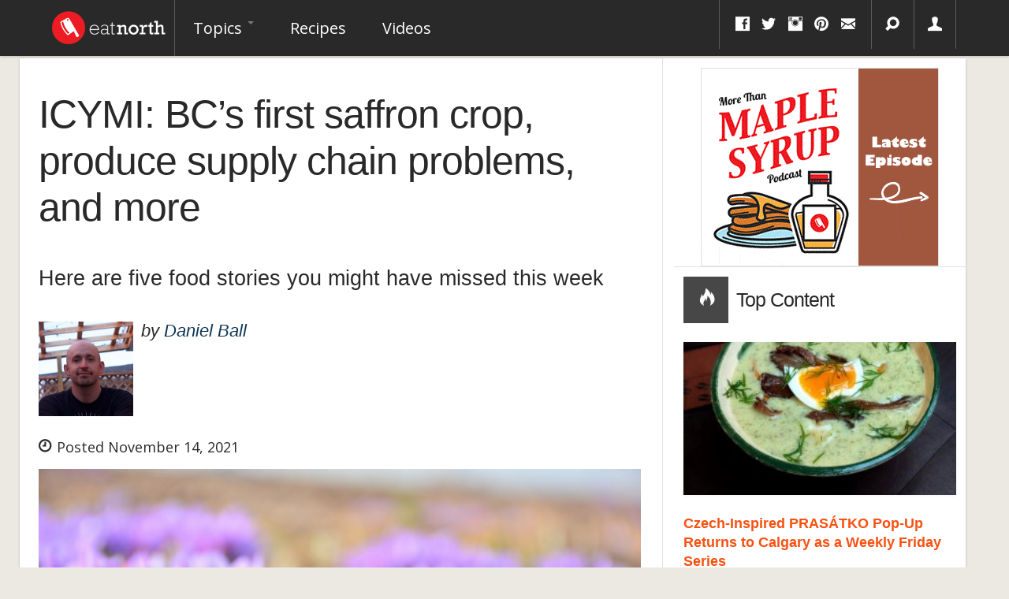

--- FILE ---
content_type: text/html; charset=utf-8
request_url: https://eatnorth.com/daniel-ball/icymi-bcs-first-saffron-crop-produce-supply-chain-problems-and-more
body_size: 11223
content:
<!DOCTYPE html>
<html lang="en" xmlns:fb="http://ogp.me/ns/fb#">
<head>
	<meta charset="utf-8">
	<meta name="viewport" content="width=device-width, initial-scale=1.0">
	<meta http-equiv="Content-Security-Policy" content="block-all-mixed-content" />
	<meta http-equiv="Content-Type" content="text/html; charset=utf-8" />
<script>{
    "@context": "http://schema.org",
    "@graph": [
        {
            "@type": "BlogPosting",
            "headline": "ICYMI: BC’s first saffron crop, produce supply chain problems, and more",
            "description": "Here are five food stories you might have missed this week",
            "author": {
                "@type": "Person",
                "@id": "https://eatnorth.com/people/daniel-ball",
                "name": "Daniel Ball",
                "url": "https://eatnorth.com"
            },
            "publisher": {
                "@type": "Organization",
                "name": "Eat North Inc.",
                "url": "https://eatnorth.com",
                "logo": {
                    "@type": "ImageObject",
                    "url": "https://eatnorth.com/sites/all/themes/eatnorth/img/wlogo.png",
                    "width": "150",
                    "height": "49"
                }
            },
            "datePublished": "2021-11-14T11:05:58-07:00",
            "dateModified": "2021-11-14T12:40:15-07:00",
            "image": {
                "@type": "ImageObject",
                "representativeOfPage": "True",
                "url": "",
                "width": "834",
                "height": "469"
            },
            "mainEntityOfPage": "https://eatnorth.com/daniel-ball/icymi-bcs-first-saffron-crop-produce-supply-chain-problems-and-more"
        }
    ]
}</script>
<link rel="shortcut icon" href="https://eatnorth.com/favicon.ico" type="image/vnd.microsoft.icon" />
<meta name="description" content="Here are five food stories you might have missed this week" />
<meta name="abstract" content="Here are five food stories you might have missed this week" />
<meta name="keywords" content="ICYMI, Canadian food news, Abbotsford farm, saffron, red tape reduction, produce supply chain, Aisle 24, eat north, daniel ball" />
<meta name="rating" content="general" />
<meta name="referrer" content="origin" />
<link rel="canonical" href="https://eatnorth.com/daniel-ball/icymi-bcs-first-saffron-crop-produce-supply-chain-problems-and-more" />
<meta name="rights" content="2015 Eat North Inc. All Rights Reserved" />
<link rel="shortlink" href="https://eatnorth.com/node/7045" />
<meta property="fb:admins" content="872465013" />
<meta property="fb:admins" content="717840709" />
<meta property="og:type" content="article" />
<meta property="og:site_name" content="Eat North" />
<meta property="og:title" content="ICYMI: BC’s first saffron crop, produce supply chain problems, and more" />
<meta property="og:url" content="https://eatnorth.com/daniel-ball/icymi-bcs-first-saffron-crop-produce-supply-chain-problems-and-more" />
<meta property="og:description" content="Here are five food stories you might have missed this week" />
<meta property="og:image" content="https://eatnorth.com/sites/default/files/styles/opengraph/public/field/image/icymi_bcs_first_saffron_crop_produce_supply_problems_and_more_.jpg?itok=IzJIVP29" />
<meta name="twitter:card" content="summary_large_image" />
<meta name="twitter:creator" content="@eatnorthca" />
<meta name="twitter:creator:id" content="1317399427" />
<meta property="og:country_name" content="Canada" />
<meta name="twitter:title" content="ICYMI: BC’s first saffron crop, produce supply chain problems, and" />
<meta property="og:email" content="info@eatnorth.ca" />
<meta name="twitter:description" content="Here are five food stories you might have missed this week" />
<meta name="twitter:image" content="https://eatnorth.com/sites/default/files/styles/twitter_card/public/field/image/icymi_bcs_first_saffron_crop_produce_supply_problems_and_more_.jpg?itok=470zSXz4" />
<meta name="twitter:image:width" content="560" />
<meta name="twitter:image:height" content="300" />
<meta name="dcterms.title" content="ICYMI: BC’s first saffron crop, produce supply chain problems, and more" />
<meta name="dcterms.creator" content="Daniel Ball" />
<meta name="dcterms.description" content="Eat North aims to tell stories of the Canadian food scene and the people behind it. Eat North tells you why food matters to Canadians." />
<meta name="dcterms.date" content="2021-11-14T11:05-07:00" />
<meta name="dcterms.publisher" content="Eat North" />
<meta name="dcterms.identifier" content="https://eatnorth.com/daniel-ball/icymi-bcs-first-saffron-crop-produce-supply-chain-problems-and-more" />
<meta name="dcterms.type" content="Text" />
<meta name="dcterms.language" content="en" />
	<title>ICYMI: BC’s first saffron crop, produce supply chain problems, and more | Eat North</title>

	<link href="https://fonts.googleapis.com/css2?family=Open+Sans:ital,wght@0,400;0,700;1,400;1,700&display=swap" rel="stylesheet">
	<link href="https://fonts.googleapis.com/css?family=Fontdiner+Swanky" rel="stylesheet">

	<link type="text/css" rel="stylesheet" href="https://eatnorth.com/sites/default/files/css/css_kS4XvESe_scV5z4ZyXB39v_9QzwK6hRTUsL2mK7EGUo.css" media="all" />
	<script src="//ajax.googleapis.com/ajax/libs/jquery/1.10.2/jquery.js"></script>
<script>window.jQuery || document.write("<script src='/sites/all/modules/jquery_update/replace/jquery/1.10/jquery.js'>\x3C/script>")</script>
<script src="https://eatnorth.com/sites/default/files/js/js_-Zn7qjYhymi7z9LnQMFk0b-QM7895ZY3L5efiXMnvYg.js"></script>
<script>jQuery.extend(Drupal.settings, {"basePath":"\/","pathPrefix":"","ajaxPageState":{"theme":"eatnorth","theme_token":"Zxb_M03CV9M7JCZM-mejGwooRwdLXzeyZ-9AW5L8fgk","jquery_version":"1.10","js":{"\/\/ajax.googleapis.com\/ajax\/libs\/jquery\/1.10.2\/jquery.js":1,"0":1,"misc\/jquery-extend-3.4.0.js":1,"misc\/jquery-html-prefilter-3.5.0-backport.js":1,"misc\/jquery.once.js":1,"misc\/drupal.js":1,"sites\/all\/libraries\/blazy\/blazy.min.js":1,"sites\/all\/modules\/waypoints\/waypoints.min.js":1,"sites\/all\/modules\/jquery_update\/replace\/ui\/external\/jquery.cookie.js":1,"sites\/all\/modules\/jquery_update\/replace\/misc\/jquery.form.js":1,"misc\/ajax.js":1,"sites\/all\/modules\/jquery_update\/js\/jquery_update.js":1,"sites\/all\/modules\/lazy\/lazy.js":1,"sites\/all\/themes\/bootstrap\/js\/progress.js":1,"misc\/autocomplete.js":1,"sites\/all\/modules\/search_api_autocomplete\/search_api_autocomplete.js":1,"sites\/all\/modules\/views\/js\/base.js":1,"sites\/all\/modules\/views\/js\/ajax_view.js":1,"sites\/all\/themes\/bootstrap\/bootstrap\/js\/bootstrap.min.js":1,"sites\/all\/themes\/eatnorth\/js\/jquery-scrolltofixed-min.js":1,"sites\/all\/themes\/eatnorth\/js\/jquery.equalizer.min.js":1,"sites\/all\/themes\/eatnorth\/js\/functions.js":1,"sites\/all\/themes\/eatnorth\/js\/selectivizr-min.js":1,"sites\/all\/themes\/eatnorth\/js\/lte-ie7.js":1,"sites\/all\/themes\/eatnorth\/js\/document.ready.js":1,"sites\/all\/themes\/bootstrap\/js\/bootstrap_ajax.js":1,"sites\/all\/themes\/bootstrap\/js\/bootstrap_ajax_view.js":1},"css":{"modules\/system\/system.base.css":1,"sites\/all\/modules\/date\/date_api\/date.css":1,"modules\/field\/theme\/field.css":1,"sites\/all\/modules\/logintoboggan\/logintoboggan.css":1,"sites\/all\/modules\/views\/css\/views.css":1,"sites\/all\/modules\/ckeditor\/css\/ckeditor.css":1,"sites\/all\/modules\/ctools\/css\/ctools.css":1,"sites\/all\/modules\/search_api_autocomplete\/search_api_autocomplete.css":1,"sites\/all\/themes\/bootstrap\/bootstrap\/less\/custom-bootstrap.less":1}},"urlIsAjaxTrusted":{"\/recipes":true,"\/search":true,"\/views\/ajax":true},"better_exposed_filters":{"views":{"related_articles":{"displays":{"block":{"filters":[]}}},"display_articles":{"displays":{"radioactive_sidebar":{"filters":[]}}}}},"views":{"ajax_path":"\/views\/ajax","ajaxViews":{"views_dom_id:6d67fc27abbd901a7772c0e600437f3a":{"view_name":"display_articles","view_display_id":"radioactive_sidebar","view_args":"","view_path":"node\/4946","view_base_path":null,"view_dom_id":"6d67fc27abbd901a7772c0e600437f3a","pager_element":0}}},"lazy":{"errorClass":"b-error","loadInvisible":false,"offset":100,"saveViewportOffsetDelay":50,"selector":".b-lazy","src":"data-src","successClass":"b-loaded","validateDelay":25}});</script>
	<!-- Google tag (gtag.js) -->
	<script async src="https://www.googletagmanager.com/gtag/js?id=G-ZBRT07H5SG"></script>
	<script>
  		window.dataLayer = window.dataLayer || [];
		function gtag(){dataLayer.push(arguments);}
		gtag('js', new Date());

		gtag('config', 'G-ZBRT07H5SG');
	</script>
	<script type="text/javascript" async="async" data-noptimize="1" data-cfasync="false" src="//scripts.mediavine.com/tags/eat-north.js"></script>
	
</head>
<body class="html not-front not-logged-in no-sidebars page-node page-node- page-node-7045 node-type-article" >
<div id="navbar" role="banner" class="navbar navbar-fixed-top sticky-navigation">
	<div class="navbar-inner navbar-fixed">
		<div class="container">
			<a class="btn btn-navbar" data-toggle="collapse" data-target=".nav-collapse">
			<span class="icon-bar"></span>
			<span class="icon-bar"></span>
			<span class="icon-bar"></span>
			</a>
		
			<a class="brand" href="/" title="Home">
				<img src="/sites/all/themes/eatnorth/img/wlogo.png" alt="Home" />
			</a>

			<div class="main-menu pull-left nav-collapse collapse">
										<ul class="menu nav"><li class="first expanded dropdown"><a href="/" title="" class="dropdown-toggle" data-toggle="dropdown" data-target="#">Topics <span class="caret"></span></a><ul class="dropdown-menu"><li class="first leaf"><a href="/restaurants" title="">Restaurants</a></li>
<li class="leaf"><a href="/drinks" title="">Drinks</a></li>
<li class="leaf"><a href="/trends" title="">Trends</a></li>
<li class="leaf"><a href="/kitchen-hacks" title="">Kitchen Hacks</a></li>
<li class="leaf"><a href="/interviews" title="">Interviews</a></li>
<li class="last leaf"><a href="/news" title="">News</a></li>
</ul></li>
<li class="leaf"><a href="/recipes" title="">Recipes</a></li>
<li class="last leaf"><a href="/videos" title="">Videos</a></li>
</ul>							</div>
			<div class="utils">
				<ul class="inline">
					<li class="first hidden-phone">
						<div class="social-box">
							<div class="btn-group">
								<a class="btn dropdown-toggle" data-toggle="dropdown" href="#"><i class="icon-facebook"></i> <i class="icon-twitter"></i> <i class="icon-instagram hidden-phone"></i> <i class="icon-pinterest hidden-phone"></i> <i class="icon-envelope hidden-phone"></i></a>								
								<ul class="dropdown-menu pull-right">
	<li class="first"><a href="http://twitter.com/eatnorth"><i class="icon-twitter"></i> Twitter</a></li>
	<li><a href="http://facebook.com/eatnorth"><i class="icon-facebook"></i> Facebook</a></li>
	<li><a href="http://pinterest.com/eatnorth"><i class="icon-pinterest"></i> Pinterest</a></li>
	<li><a href="https://instagram.com/eatnorth/"><i class="icon-instagram"></i> Instagram</a></li>
	<li><a href="http://eatnorth.com/rss"><i class="icon-rss"></i> RSS</a></li>
</ul>							</div>	
						</div>
					</li>
					<li>
						<div class="search-box">
							<div class="btn-group">
								<a class="btn dropdown-toggle" data-toggle="dropdown" href="#"><i class="icon-search"></i></a>
								<ul class="dropdown-menu pull-right">
									<li class="last">
										<div class="pt pl pr">
											<section id="block-views-exp-core-search-page" class="block block-views clearfix">

      
  <form action="/search" method="get" id="views-exposed-form-core-search-page" accept-charset="UTF-8"><div>
<div class="input-append">	
				
		
		
		<div class="pull-left">
			<div class="control-group form-type-textfield form-item-query form-item">
<div class="controls"> <input class="input-xlarge form-text" id="edit-query-1" autocomplete="off" type="text" name="query" value="" size="30" maxlength="128" />
</div></div>
		</div>

		

	
		
		
		

		<button class="btn form-submit" id="edit-submit-core-search" name="" value="&lt;i class=&quot;icon-search&quot;&gt;&lt;/i&gt;" type="submit"><i class="icon-search"></i></button>

	</div>
</div></form>  
</section> <!-- /.block -->
										</div>
									</li>
								</ul>
							</div>
						</div>
					</li>
					<li class="last hidden-phone">
													<div class="user-box">
								<div class="btn-group">
									<a class="btn" href="/user/login"><i class="icon-user"></i></a>
								</div>
							</div>
											</li>
				</ul>
			</div>
		</div>
	</div>
</div>
<div class="container">
	<div id="maincontent">
		<div class="row">
							<div class="span12">
					<div class="pull-right">
											</div>			
				</div>
			
			
			
			<div class="span12">
				<div class="row gutter-border story-content">
					<div class="span8">
						
<div id="node-7045" class="node node-article clearfix" about="/daniel-ball/icymi-bcs-first-saffron-crop-produce-supply-chain-problems-and-more" typeof="schema:Article sioc:Item foaf:Document">
	<article>
		<div class="row">	
			<header>
				<hgroup>
					<div class="article-title">
						<div class="pl2 pr2 pb">
							<h1 itemprop="name">ICYMI: BC’s first saffron crop, produce supply chain problems, and more</h1>
															<h2 class="lead" itemprop="description">Here are five food stories you might have missed this week
</h2>
													</div>
					</div>
					
											<div class="article-meta"><div class="pl2 pr2 pb2"><div class="media"><a href="/people/daniel-ball" class="pull-left"><img src="https://eatnorth.com/sites/default/files/styles/user_avatar/public/pictures/picture-5303-1546864107.png?itok=SzePvaTB"/></a><div class="media-body"><h3><span>by</span> <span itemprop="name"><a href="/people/daniel-ball">Daniel Ball</a></span></h3><div class="addthis_toolbox addthis_default_style addthis_20x20_style"></div></div></div></div></div>					
					<div class="article-posted pl2 pr pb">
						<div itemprop="datePublished">
							<i class="icon-time"></i> Posted November 14, 2021						</div>
					</div>
					
					<div class="span9 sharing">
	<div>
		<div class='shareaholic-canvas' data-app='share_buttons' data-app-id='22385037'></div>
	</div>
</div> 					
											<div class="article-image pl2 pr pb2">
							<div>
								<figure><img src="[data-uri]" data-src="https://eatnorth.com/sites/default/files/styles/span9_thumbnail/public/field/image/icymi_bcs_first_saffron_crop_produce_supply_problems_and_more_.jpg?itok=Ct9fKV8O" class="b-lazy" alt="" /></figure>
															</div>
						</div>
									</hgroup>
			</header>
		</div>
		<div class="row">
			<section class="article-content pl2 pr2 pt2 pb2">
				<div>
					<div class="field field-name-body field-type-text-with-summary field-label-hidden"><div class="field-items"><div class="field-item even" property="schema:articleBody content:encoded"><p>It seems as though the era of seeking out saffron from across the ocean may soon be behind us. An Abbotsford farmer recently became the first in B.C. to produce the world’s most expensive spice, joining a small but growing group of Canadians who have taken advantage of the warmer weather in recent years.</p>

<p>The amount of Albertans enjoying the great outdoors&nbsp;could also be on the rise in the near future should the Red Tape Reduction Implementation act be passed, while further east, a Canadian cashierless convenience store company has been&nbsp;expanding its way throughout&nbsp;Ontario and Quebec. &nbsp; &nbsp;</p>

<p>Catch up on these stories and more in this week’s roundup of Canadian food news.</p>
</div></div></div>				</div>
				<div>
					<div class="field-collection-container clearfix">	<div  property="schema:featureList"><div class="field-collection-view clearfix view-mode-full"><div class="article-list pt2 pb2 bt  entity entity-field-collection-item field-collection-item-field-list" about="/field-collection/field-list/23699" typeof="">
	<div >
		
					<h3>	<div >Abbotsford farmer produces B.C.’s first saffron crop</div>
</h3>
		
			
			<div class="media-container mb">	<div ><img typeof="foaf:Image" src="https://eatnorth.com/sites/default/files/styles/article_freeheight/public/pexels-rouf-bhat-10161284.jpg?itok=45A2FlUq" alt="" /></div>
</div>

			
		
			
			<div>	<div ><p>An Abbotsford berry farmer recently became the first in B.C. to produce and sell locally-grown saffron. Similar&nbsp;to Coastal Grove Farm’s <a href="https://eatnorth.com/daniel-ball/coastal-grove-farm-produces-nova-scotias-first-locally-grown-saffron">successful experiment</a> in Nova Scotia, Ramsar Berry Farm discovered that the Fraser Valley’s rainy climate and rich soil is ideal for growing the rare spice.&nbsp;</p>

<p>Visit <a href="https://www.vancouverislandfreedaily.com/news/abbotsford-farmer-first-in-b-c-to-grow-and-harvest-worlds-most-expensive-spice/">Vancouver Island Free Daily</a> for the full story.</p>
</div>
</div>
		
			</div>
</div></div></div>
	<div  property="schema:featureList"><div class="field-collection-view clearfix view-mode-full"><div class="article-list pt2 pb2 bt  entity entity-field-collection-item field-collection-item-field-list" about="/field-collection/field-list/23700" typeof="">
	<div >
		
					<h3>	<div >Supply chain issues disrupt produce industry</div>
</h3>
		
			
			<div class="media-container mb">	<div ><img typeof="foaf:Image" src="https://eatnorth.com/sites/default/files/styles/article_freeheight/public/jp-valery-yv-c4o508sc-unsplash.jpg?itok=V0ezhFGk" alt="" /></div>
</div>

			
		
			
			<div>	<div ><p>Although rising food costs have been problematic in Canada for some time now, a joint statement issued last week by 21 North American produce industry signatories suggests that the issue is only getting worse.&nbsp;</p>

<p>According to the statement, disruptions such as congestion at ports, labour shortages, panic buying, and “exploding costs” in container shipping will likely lead to potential bankruptcies, legal disputes, industry consolidation, inflation, inaccessible food supplies and more.</p>

<p>Find the full story at <a href="https://www.ctvnews.ca/canada/produce-industry-warns-of-potential-shortages-as-supply-chain-issues-mount-1.5662337">CTV News</a>.&nbsp;</p>
</div>
</div>
		
			</div>
</div></div></div>
	<div  property="schema:featureList"><div class="field-collection-view clearfix view-mode-full"><div class="article-list pt2 pb2 bt  entity entity-field-collection-item field-collection-item-field-list" about="/field-collection/field-list/23701" typeof="">
	<div >
		
					<h3>	<div >Alberta’s Red Tape Reduction Implementation Act </div>
</h3>
		
			
			<div class="media-container mb">	<div ><img typeof="foaf:Image" src="https://eatnorth.com/sites/default/files/styles/article_freeheight/public/visual-stories-micheile-7nfwwp-vzk8-unsplash.jpg?itok=wEVevxN0" alt="" /></div>
</div>

			
		
			
			<div>	<div ><p>A newly-proposed piece of <a href="https://www.alberta.ca/red-tape-reduction-implementation-act.aspx">provincial legislation</a> had its first reading in Alberta’s Legislative Assembly last week that, if passed, would allow municipalities to create entertainment districts that allow drinking alcohol in public. The bill would also permit mobile food service operators like food trucks or kiosks to sell alcoholic beverages, which would likely be a big help during an otherwise dismal time for the industry.&nbsp;</p>

<p>Head to&nbsp;<a href="https://www.cbc.ca/news/canada/edmonton/alberta-bill-80-alcohol-food-trucks-homebrew-1.6240680">CBC News</a>&nbsp;for more.</p>
</div>
</div>
		
			</div>
</div></div></div>
	<div  property="schema:featureList"><div class="field-collection-view clearfix view-mode-full"><div class="article-list pt2 pb2 bt  entity entity-field-collection-item field-collection-item-field-list" about="/field-collection/field-list/23702" typeof="">
	<div >
		
					<h3>	<div >Self-serve convenience stores popping up in Canada</div>
</h3>
		
		
			
			<div>	<div ><blockquote class="instagram-media" data-instgrm-permalink="https://www.instagram.com/p/CSMS4TUNOQz/?utm_source=ig_embed&amp;utm_campaign=loading" data-instgrm-version="14" style=" background:#FFF; border:0; border-radius:3px; box-shadow:0 0 1px 0 rgba(0,0,0,0.5),0 1px 10px 0 rgba(0,0,0,0.15); margin: 1px; max-width:540px; min-width:326px; padding:0; width:99.375%; width:-webkit-calc(100% - 2px); width:calc(100% - 2px);">
<div style="padding:16px;">
<div style=" display: flex; flex-direction: row; align-items: center;">
<div style="background-color: #F4F4F4; border-radius: 50%; flex-grow: 0; height: 40px; margin-right: 14px; width: 40px;">&nbsp;</div>

<div style="display: flex; flex-direction: column; flex-grow: 1; justify-content: center;">
<div style=" background-color: #F4F4F4; border-radius: 4px; flex-grow: 0; height: 14px; margin-bottom: 6px; width: 100px;">&nbsp;</div>

<div style=" background-color: #F4F4F4; border-radius: 4px; flex-grow: 0; height: 14px; width: 60px;">&nbsp;</div>
</div>
</div>

<div style="padding: 19% 0;">&nbsp;</div>

<div style="display:block; height:50px; margin:0 auto 12px; width:50px;"><a href="https://www.instagram.com/p/CSMS4TUNOQz/?utm_source=ig_embed&amp;utm_campaign=loading" style=" background:#FFFFFF; line-height:0; padding:0 0; text-align:center; text-decoration:none; width:100%;" target="_blank"><svg height="50px" version="1.1" viewbox="0 0 60 60" width="50px" xmlns="https://www.w3.org/2000/svg" xmlns:xlink="https://www.w3.org/1999/xlink"><g fill="none" fill-rule="evenodd" stroke="none" stroke-width="1"><g fill="#000000" transform="translate(-511.000000, -20.000000)"><g><path d="M556.869,30.41 C554.814,30.41 553.148,32.076 553.148,34.131 C553.148,36.186 554.814,37.852 556.869,37.852 C558.924,37.852 560.59,36.186 560.59,34.131 C560.59,32.076 558.924,30.41 556.869,30.41 M541,60.657 C535.114,60.657 530.342,55.887 530.342,50 C530.342,44.114 535.114,39.342 541,39.342 C546.887,39.342 551.658,44.114 551.658,50 C551.658,55.887 546.887,60.657 541,60.657 M541,33.886 C532.1,33.886 524.886,41.1 524.886,50 C524.886,58.899 532.1,66.113 541,66.113 C549.9,66.113 557.115,58.899 557.115,50 C557.115,41.1 549.9,33.886 541,33.886 M565.378,62.101 C565.244,65.022 564.756,66.606 564.346,67.663 C563.803,69.06 563.154,70.057 562.106,71.106 C561.058,72.155 560.06,72.803 558.662,73.347 C557.607,73.757 556.021,74.244 553.102,74.378 C549.944,74.521 548.997,74.552 541,74.552 C533.003,74.552 532.056,74.521 528.898,74.378 C525.979,74.244 524.393,73.757 523.338,73.347 C521.94,72.803 520.942,72.155 519.894,71.106 C518.846,70.057 518.197,69.06 517.654,67.663 C517.244,66.606 516.755,65.022 516.623,62.101 C516.479,58.943 516.448,57.996 516.448,50 C516.448,42.003 516.479,41.056 516.623,37.899 C516.755,34.978 517.244,33.391 517.654,32.338 C518.197,30.938 518.846,29.942 519.894,28.894 C520.942,27.846 521.94,27.196 523.338,26.654 C524.393,26.244 525.979,25.756 528.898,25.623 C532.057,25.479 533.004,25.448 541,25.448 C548.997,25.448 549.943,25.479 553.102,25.623 C556.021,25.756 557.607,26.244 558.662,26.654 C560.06,27.196 561.058,27.846 562.106,28.894 C563.154,29.942 563.803,30.938 564.346,32.338 C564.756,33.391 565.244,34.978 565.378,37.899 C565.522,41.056 565.552,42.003 565.552,50 C565.552,57.996 565.522,58.943 565.378,62.101 M570.82,37.631 C570.674,34.438 570.167,32.258 569.425,30.349 C568.659,28.377 567.633,26.702 565.965,25.035 C564.297,23.368 562.623,22.342 560.652,21.575 C558.743,20.834 556.562,20.326 553.369,20.18 C550.169,20.033 549.148,20 541,20 C532.853,20 531.831,20.033 528.631,20.18 C525.438,20.326 523.257,20.834 521.349,21.575 C519.376,22.342 517.703,23.368 516.035,25.035 C514.368,26.702 513.342,28.377 512.574,30.349 C511.834,32.258 511.326,34.438 511.181,37.631 C511.035,40.831 511,41.851 511,50 C511,58.147 511.035,59.17 511.181,62.369 C511.326,65.562 511.834,67.743 512.574,69.651 C513.342,71.625 514.368,73.296 516.035,74.965 C517.703,76.634 519.376,77.658 521.349,78.425 C523.257,79.167 525.438,79.673 528.631,79.82 C531.831,79.965 532.853,80.001 541,80.001 C549.148,80.001 550.169,79.965 553.369,79.82 C556.562,79.673 558.743,79.167 560.652,78.425 C562.623,77.658 564.297,76.634 565.965,74.965 C567.633,73.296 568.659,71.625 569.425,69.651 C570.167,67.743 570.674,65.562 570.82,62.369 C570.966,59.17 571,58.147 571,50 C571,41.851 570.966,40.831 570.82,37.631"></path></g></g></g></svg></a></div>

<div style="padding-top: 8px;">
<div style=" color:#3897f0; font-family:Arial,sans-serif; font-size:14px; font-style:normal; font-weight:550; line-height:18px;"><a href="https://www.instagram.com/p/CSMS4TUNOQz/?utm_source=ig_embed&amp;utm_campaign=loading" style=" background:#FFFFFF; line-height:0; padding:0 0; text-align:center; text-decoration:none; width:100%;" target="_blank">View this post on Instagram</a></div>
</div>

<div style="padding: 12.5% 0;">&nbsp;</div>

<div style="display: flex; flex-direction: row; margin-bottom: 14px; align-items: center;">
<div>
<div style="background-color: #F4F4F4; border-radius: 50%; height: 12.5px; width: 12.5px; transform: translateX(0px) translateY(7px);">&nbsp;</div>

<div style="background-color: #F4F4F4; height: 12.5px; transform: rotate(-45deg) translateX(3px) translateY(1px); width: 12.5px; flex-grow: 0; margin-right: 14px; margin-left: 2px;">&nbsp;</div>

<div style="background-color: #F4F4F4; border-radius: 50%; height: 12.5px; width: 12.5px; transform: translateX(9px) translateY(-18px);">&nbsp;</div>
</div>

<div style="margin-left: 8px;">
<div style=" background-color: #F4F4F4; border-radius: 50%; flex-grow: 0; height: 20px; width: 20px;">&nbsp;</div>

<div style=" width: 0; height: 0; border-top: 2px solid transparent; border-left: 6px solid #f4f4f4; border-bottom: 2px solid transparent; transform: translateX(16px) translateY(-4px) rotate(30deg)">&nbsp;</div>
</div>

<div style="margin-left: auto;">
<div style=" width: 0px; border-top: 8px solid #F4F4F4; border-right: 8px solid transparent; transform: translateY(16px);">&nbsp;</div>

<div style=" width: 0; height: 0; border-top: 8px solid #F4F4F4; border-left: 8px solid transparent; transform: translateY(-4px) translateX(8px);">&nbsp;</div>
</div>
</div>
</div>
</blockquote>
<script async src="//www.instagram.com/embed.js"></script>

<p>A Canadian company has created cashierless convenience stores that allow customers to shop, scan, and pay for items by themselves. Aisle 24’s convenience stores resemble the traditional model, however, the doors can only be opened via registration through the company’s app.&nbsp;</p>

<p>Check out <a href="https://www.ctvnews.ca/canada/cashierless-convenience-stores-popping-up-across-canada-1.5654927">CTV News</a> to read the full story.</p>
</div>
</div>
		
			</div>
</div></div></div>
	<div  property="schema:featureList"><div class="field-collection-view clearfix view-mode-full field-collection-view-final"><div class="article-list pt2 pb2 bt  entity entity-field-collection-item field-collection-item-field-list" about="/field-collection/field-list/23703" typeof="">
	<div >
		
					<h3>	<div >Coffee chains serving up significant amounts of sugar</div>
</h3>
		
			
			<div class="media-container mb">	<div ><img typeof="foaf:Image" src="https://eatnorth.com/sites/default/files/styles/article_freeheight/public/victor-rutka-4fujjkci40g-unsplash_0.jpg?itok=P7x3B86F" alt="" /></div>
</div>

			
		
			
			<div>	<div ><p>CBC’s <em>Marketplace</em> recently compiled the nutritional information of popular beverages available at Starbucks, McCafé, and Tim Hortons locations across the country and found that many among them contain a surprising amount of sugar.&nbsp;</p>

<p>In addition to determining that many of the beverages are unhealthy, Marketplace found multiple cases of misleading marketing, including labelling sugar-dense drinks as being “light” and referring to fruit juice concentrates and purees as “real fruit”.&nbsp;</p>

<p>Head to <a href="https://www.cbc.ca/news/canada/marketplace-coffee-chain-drinks-1.6244149">CBC News</a> for the full report.</p>
</div>
</div>
		
			</div>
</div></div></div>
</div>				</div>

			</section>

			
			<div class="related-articles bt mt pt clearfix">
	<div>
		<div>
			<h3 class="pl2 related">
				More from Eat North			</h3>
		</div>
	</div>

	<div>
		<div class="clearfix">
	<div class="span4 views-row views-row-1 views-row-odd views-row-first">
		<div class="pt2">
			
<div class="media pb">
	<a href="/daniel-ball/coastal-grove-farm-produces-nova-scotias-first-locally-grown-saffron" class="pull-left hidden-phone mbHalf"><div class="bb bt br bl"><img typeof="foaf:Image" src="https://eatnorth.com/sites/default/files/styles/span1_thumbnail/public/field/image/image_for_coastal_grove_produces_nova_scotias_first_locally-grown_saffron.jpg?itok=cxT2JhMz" alt="" /></div></a>
	<div class="media-body">
		<h4 class="media-heading"><a href="/daniel-ball/coastal-grove-farm-produces-nova-scotias-first-locally-grown-saffron">Coastal Grove Farm produces Nova Scotia’s first locally-grown saffron</a></h4>
	</div>
</div>		</div>
	</div>
	<div class="span4 views-row views-row-2 views-row-even">
		<div class="pt2">
			
<div class="media pb">
	<a href="/daniel-ball/new-short-film-roundup-captures-beauty-bcs-sunset-prairie-corral" class="pull-left hidden-phone mbHalf"><div class="bb bt br bl"><img typeof="foaf:Image" src="https://eatnorth.com/sites/default/files/styles/span1_thumbnail/public/field/image/roundup-hero-notitle-by-vadim_stolyarov.png?itok=zOUls68C" alt="" /></div></a>
	<div class="media-body">
		<h4 class="media-heading"><a href="/daniel-ball/new-short-film-roundup-captures-beauty-bcs-sunset-prairie-corral">New short film Roundup captures the beauty of B.C.’s Sunset Prairie corral</a></h4>
	</div>
</div>		</div>
	</div>
	<div class="span4 views-row views-row-3 views-row-odd">
		<div class="pt2">
			
<div class="media pb">
	<a href="/daniel-ball/new-restaurant-brassica-opens-today-bcs-sunshine-coast" class="pull-left hidden-phone mbHalf"><div class="bb bt br bl"><img typeof="foaf:Image" src="https://eatnorth.com/sites/default/files/styles/span1_thumbnail/public/field/image/new_restaurant_brassica_opens_today_on_bcs_sunshine_coast.jpg?itok=D6CtHrwF" alt="" /></div></a>
	<div class="media-body">
		<h4 class="media-heading"><a href="/daniel-ball/new-restaurant-brassica-opens-today-bcs-sunshine-coast">New restaurant Brassica opens today on BC’s Sunshine Coast</a></h4>
	</div>
</div>		</div>
	</div>
	<div class="span4 views-row views-row-4 views-row-even">
		<div class="pt2">
			
<div class="media pb">
	<a href="/daniel-ball/bcs-sonora-resort-opens-2022-season-may-1" class="pull-left hidden-phone mbHalf"><div class="bb bt br bl"><img typeof="foaf:Image" src="https://eatnorth.com/sites/default/files/styles/span1_thumbnail/public/field/image/bcs_sonora_resort_opens_for_2022_season_on_may_1.jpg?itok=V5cZyCuy" alt="" /></div></a>
	<div class="media-body">
		<h4 class="media-heading"><a href="/daniel-ball/bcs-sonora-resort-opens-2022-season-may-1">BC’s Sonora Resort opens for 2022 season on May 1</a></h4>
	</div>
</div>		</div>
	</div>
	<div class="span4 views-row views-row-5 views-row-odd">
		<div class="pt2">
			
<div class="media pb">
	<a href="/daniel-ball/icymi-campaign-save-saskatoons-extra-foods-canadian-poultry-problems-and-more" class="pull-left hidden-phone mbHalf"><div class="bb bt br bl"><img typeof="foaf:Image" src="https://eatnorth.com/sites/default/files/styles/span1_thumbnail/public/field/image/icymi_campaign_to_save_saskatoons_extra_foods_canadian_poultry_problems_and_more.jpg?itok=woZIrymI" alt="" /></div></a>
	<div class="media-body">
		<h4 class="media-heading"><a href="/daniel-ball/icymi-campaign-save-saskatoons-extra-foods-canadian-poultry-problems-and-more">ICYMI: Campaign to save Saskatoon’s Extra Foods, Canadian poultry problems, and more</a></h4>
	</div>
</div>		</div>
	</div>
	<div class="span4 views-row views-row-6 views-row-even views-row-last">
		<div class="pt2">
			
<div class="media pb">
	<a href="/daniel-ball/icymi-newfoundland-doubles-down-sugar-tax-new-prospects-pulse-producers-and-more" class="pull-left hidden-phone mbHalf"><div class="bb bt br bl"><img typeof="foaf:Image" src="https://eatnorth.com/sites/default/files/styles/span1_thumbnail/public/field/image/icymi_newfoundland_doubles_down_on_sugar_tax_new_prospects_for_pulse_producers_and_more.jpg?itok=CavL9lfL" alt="" /></div></a>
	<div class="media-body">
		<h4 class="media-heading"><a href="/daniel-ball/icymi-newfoundland-doubles-down-sugar-tax-new-prospects-pulse-producers-and-more">ICYMI: Newfoundland doubles down on sugar tax, new prospects for pulse producers, and more</a></h4>
	</div>
</div>		</div>
	</div>
</div>	</div>
</div>			

			<section class="article-comments pa bt">
				<div>
					<?php				</div>
			</section>
		</div>
	</article>
</div>					</div>
					<div class="sidebar span4">
						<section>
															<div class="block-sidebar clearfix mt mb">
								  <div class="block-box1 mr bb centered-block">
								    <section id="block-block-1" class="block block-block clearfix">

      
  <div class="text-center"><a href="https://eatnorth.com/more-maple-syrup-podcast"><img src="https://eatnorth.com/sites/default/files/podcast.gif" class="ba" /></a></div>
  
</section> <!-- /.block -->
								  </div>  <!-- /#box-1 -->
								</div>
																	<div class="header">
			<div class="ptHalf pbHalf pl">
				<h1><span><i class="icon-fire"></i></span>Top Content</h1>
			</div>
		</div>
	
	<div class="view view-display-articles view-id-display_articles view-display-id-radioactive_sidebar view-dom-id-6d67fc27abbd901a7772c0e600437f3a">
					<div class="view-content pa column-bg-ungrouped">
				<div>
					<div class="media-list"><div class="mb2 "><article>
	 
		<div class="thumbnail">
			<div class="img-responsive"><a href="/eat-north/czech-inspired-prasatko-pop-returns-calgary-weekly-friday-series"><img src="[data-uri]" data-src="https://eatnorth.com/sites/default/files/styles/span3_thumbnail/public/field/image/prasatko-kulajda-czech-dill-mushroom-soup-calgary.jpg?itok=AYORQhEs" class="b-lazy" alt="Kulajda, a traditional Czech dill and mushroom soup topped with a soft-boiled egg at Calgary’s PRASÁTKO pop-up." /></a></div>		</div>
	
	
	<h4><a href="/eat-north/czech-inspired-prasatko-pop-returns-calgary-weekly-friday-series">Czech-Inspired PRASÁTKO Pop-Up Returns to Calgary as a Weekly Friday Series</a></h4>	

	 
	
</article></div><div class="mb2 "><article>
	 
		<div class="thumbnail">
			<div class="img-responsive"><a href="/eat-north/avgolemono-lemony-chicken-rice-soup-my-cypriot-table"><img src="[data-uri]" data-src="https://eatnorth.com/sites/default/files/styles/span3_thumbnail/public/avgolemono-lemony-chicken-rice-soup.jpeg?itok=GVU3kjUu" class="b-lazy" alt="Avgolemono lemony chicken and rice soup served with olive oil and black pepper" title="Photos and recipe provided by Irene Matys and Penguin Random House." /></a></div>		</div>
	
	
	<h4><a href="/eat-north/avgolemono-lemony-chicken-rice-soup-my-cypriot-table">Avgolemono: Lemony Chicken &amp; Rice Soup from My Cypriot Table</a></h4>	

	 
	
</article></div><div class="mb2 "><article>
	 
		<div class="thumbnail">
			<div class="img-responsive"><a href="/dan-clapson/perfect-bite-biblio-taco-biblio-taco-cumberland-bc"><img src="[data-uri]" data-src="https://eatnorth.com/sites/default/files/styles/span3_thumbnail/public/field/image/biblio-taco-cumberland-bc.jpg?itok=UysJdw_r" class="b-lazy" alt="The Biblio Taco at Biblio Taco in Cumberland, BC. A must-try dish on Vancouver Island writes Dan Clapson." /></a></div>		</div>
	
	
	<h4><a href="/dan-clapson/perfect-bite-biblio-taco-biblio-taco-cumberland-bc">A Perfect Bite: The Biblio Taco at Biblio Taco, Cumberland, BC</a></h4>	

	 
	
</article></div><div class="mb2 "><article>
	 
		<div class="thumbnail">
			<div class="img-responsive"><a href="/dan-clapson/why-food-matters-heated-rivalry-season-1"><img src="[data-uri]" data-src="https://eatnorth.com/sites/default/files/styles/span3_thumbnail/public/field/image/heated-rivalry-season-1-crave-food-scenes_0.jpg?itok=0lJf_X8E" class="b-lazy" alt="Scene from Heated Rivalry Season 1 finale showing Ilya Rozanov and Shane Hollander sharing a pasta meal at the cottage." title="Photos courtesy of Bell Media." /></a></div>		</div>
	
	
	<h4><a href="/dan-clapson/why-food-matters-heated-rivalry-season-1">Why food matters in Heated Rivalry Season 1</a></h4>	

	 
	
</article></div><div class="mb2 "><article>
	 
		<div class="thumbnail">
			<div class="img-responsive"><a href="/czechia/five-favourite-cafes-prague"><img src="[data-uri]" data-src="https://eatnorth.com/sites/default/files/styles/span3_thumbnail/public/field/image/vnitroblock-holesovice-prague.jpeg?itok=bTTp2s-T" class="b-lazy" alt="Interior of Vnitroblock in Prague." title="Section of seating inside VNITROBLOCK in the " /></a></div>		</div>
	
	
	<h4><a href="/czechia/five-favourite-cafes-prague">Five of my favourite cafés in Prague</a></h4>	

	 
	
</article></div></div>				</div>
			</div>
			</div>						</section>
					</div>
				</div>
			</div>
		</div>
	</div>
</div>

<footer class="footer container">
	<div class="pl pr pb clearfix">
		<p class="pull-left">&copy; Copyright 2026 Eat North Inc. All Rights Reserved.</p>
		<ul class="pull-right inline">
			<li><a href="/content/contact-us" class="contact-link">Contact</a></li>
			<li><a href="/about-us" class="about-link">About</a></li>
			<li><a href="/terms-of-service" class="terms-link">Terms of Service</a></li>
			<li><a href="/privacy-policy" class="privacy-link">Privacy Policy</a></li>
		</ul>
			</div>
</footer>
	<!-- Shareaholic BEGIN -->
	<script type='text/javascript' src='//dsms0mj1bbhn4.cloudfront.net/assets/pub/shareaholic.js' data-shr-siteid='4a2aea06569290a386dee35d6f8fd91b' data-cfasync='false' async='async'></script>
	<!-- Shareaholic BEGIN -->


	<!-- Begin Twitter Widgets -->
	<script>window.twttr = (function(d, s, id) {
	var js, fjs = d.getElementsByTagName(s)[0],
	t = window.twttr || {};
	if (d.getElementById(id)) return t;
		js = d.createElement(s);
		js.id = id;
		js.src = "https://platform.twitter.com/widgets.js";
		fjs.parentNode.insertBefore(js, fjs);

		t._e = [];
		t.ready = function(f) {
		t._e.push(f);
	};

	return t;
	}(document, "script", "twitter-wjs"));</script>
	<!-- End Twitter Widgets -->

</body>
</html>